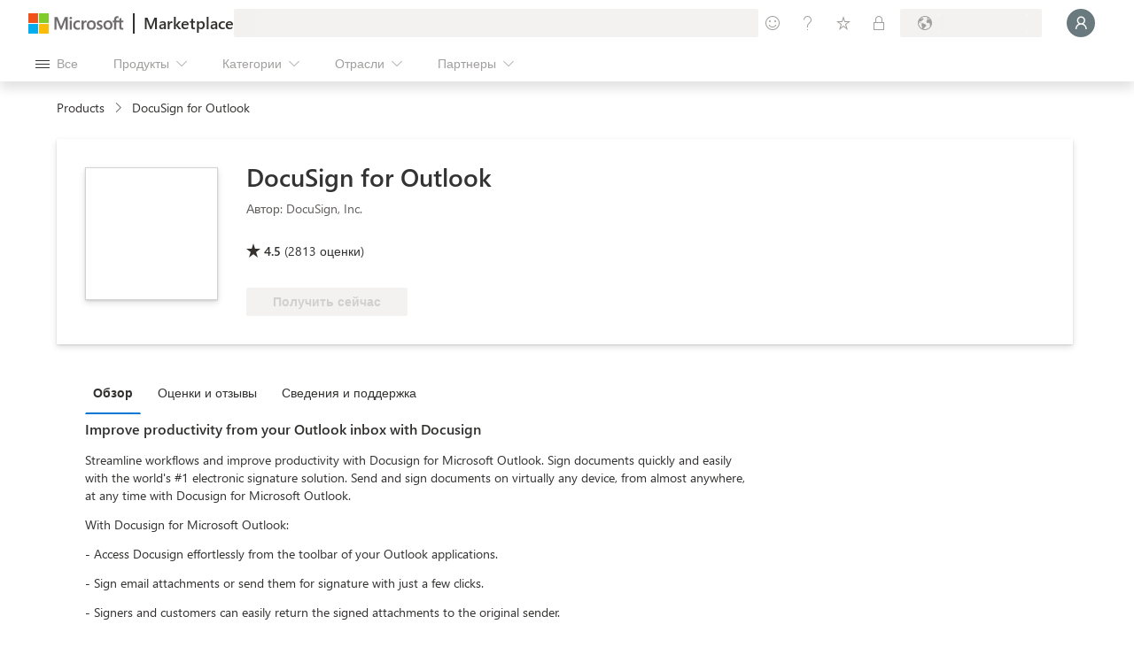

--- FILE ---
content_type: image/svg+xml
request_url: https://marketplace.microsoft.com/staticstorage/20251216.3/assets/icon-sharepoint_e2b6f04d8a5e516c.svg
body_size: 1972
content:
<svg width="18" height="18" viewBox="0 0 18 18" fill="none" xmlns="http://www.w3.org/2000/svg">
<g clip-path="url(#clip0)">
<path d="M8.4707 10.582C11.2375 10.582 13.4805 8.33908 13.4805 5.57227C13.4805 2.80545 11.2375 0.5625 8.4707 0.5625C5.70389 0.5625 3.46094 2.80545 3.46094 5.57227C3.46094 8.33908 5.70389 10.582 8.4707 10.582Z" fill="#036C70"/>
<path d="M13.1519 14.2734C15.5182 14.2734 17.4365 12.3551 17.4365 9.98877C17.4365 7.62241 15.5182 5.7041 13.1519 5.7041C10.7855 5.7041 8.86719 7.62241 8.86719 9.98877C8.86719 12.3551 10.7855 14.2734 13.1519 14.2734Z" fill="#1A9BA1"/>
<path d="M8.99805 17.4375C10.8911 17.4375 12.4258 15.9029 12.4258 14.0098C12.4258 12.1167 10.8911 10.582 8.99805 10.582C7.10496 10.582 5.57031 12.1167 5.57031 14.0098C5.57031 15.9029 7.10496 17.4375 8.99805 17.4375Z" fill="#37C6D0"/>
<path opacity="0.1" d="M9.34979 4.25391H3.63661C3.43449 4.99713 3.40636 5.77693 3.5544 6.53279C3.70244 7.28865 4.02266 8.00022 4.49022 8.61229C4.95778 9.22435 5.5601 9.72044 6.25041 10.062C6.94073 10.4036 7.70049 10.5816 8.4707 10.582C8.61693 10.582 8.76161 10.5754 8.90464 10.5631L8.90748 10.5832C8.01438 10.6068 7.1658 10.9782 6.54247 11.6182C5.91914 12.2583 5.57032 13.1164 5.57031 14.0098C5.57031 14.0985 5.57365 14.1864 5.58033 14.2734H9.34979C9.5361 14.2729 9.71463 14.1986 9.84638 14.0669C9.97812 13.9351 10.0524 13.7566 10.0529 13.5703V4.95702C10.0524 4.77071 9.97812 4.59218 9.84637 4.46044C9.71463 4.3287 9.5361 4.25445 9.34979 4.25391Z" fill="black"/>
<path opacity="0.2" d="M8.82244 4.78125H3.52332C3.40934 5.49692 3.45191 6.2288 3.64808 6.92644C3.84425 7.62408 4.18937 8.27088 4.65964 8.82227C5.1299 9.37365 5.71414 9.81651 6.37208 10.1203C7.03002 10.4241 7.74601 10.5816 8.4707 10.582C8.61693 10.582 8.76161 10.5754 8.90464 10.5631L8.90748 10.5832C8.398 10.597 7.898 10.7242 7.44384 10.9555C6.98968 11.1868 6.59276 11.5164 6.28195 11.9203C5.97115 12.3242 5.75425 12.7924 5.64705 13.2906C5.53985 13.7889 5.54503 14.3048 5.66221 14.8008H8.82244C9.00876 14.8002 9.18729 14.726 9.31903 14.5942C9.45078 14.4625 9.52504 14.284 9.52559 14.0976V5.48436C9.52504 5.29805 9.45078 5.11953 9.31903 4.98778C9.18728 4.85604 9.00876 4.78179 8.82244 4.78125Z" fill="black"/>
<path opacity="0.2" d="M8.82244 4.78125H3.52332C3.40934 5.49692 3.45191 6.2288 3.64808 6.92644C3.84425 7.62408 4.18937 8.27088 4.65964 8.82227C5.1299 9.37365 5.71414 9.81651 6.37208 10.1203C7.03002 10.4241 7.74601 10.5816 8.4707 10.582C8.61693 10.582 8.76161 10.5754 8.90464 10.5631L8.90748 10.5832C8.05995 10.6057 7.25081 10.9414 6.63634 11.5255C6.02186 12.1097 5.64565 12.9008 5.58036 13.7461H8.82247C9.00878 13.7455 9.1873 13.6713 9.31904 13.5395C9.45078 13.4078 9.52504 13.2293 9.52559 13.0429V5.48436C9.52504 5.29805 9.45078 5.11953 9.31903 4.98778C9.18728 4.85604 9.00876 4.78179 8.82244 4.78125Z" fill="black"/>
<path opacity="0.2" d="M8.2951 4.78125H3.52332C3.40934 5.49692 3.45191 6.2288 3.64808 6.92644C3.84425 7.62408 4.18937 8.27088 4.65964 8.82227C5.1299 9.37365 5.71414 9.81651 6.37208 10.1203C7.03002 10.4241 7.74601 10.5816 8.47071 10.582C8.61693 10.582 8.76161 10.5754 8.90465 10.5631L8.90748 10.5832C8.05995 10.6057 7.25081 10.9414 6.63634 11.5255C6.02186 12.1097 5.64565 12.9008 5.58036 13.7461H8.29513C8.48144 13.7455 8.65996 13.6713 8.7917 13.5395C8.92344 13.4078 8.99769 13.2293 8.99824 13.0429V5.48436C8.99769 5.29805 8.92343 5.11953 8.79169 4.98778C8.65994 4.85604 8.48141 4.78179 8.2951 4.78125Z" fill="black"/>
<path d="M1.26562 4.78125H8.29689C8.48337 4.78125 8.66221 4.85534 8.79406 4.9872C8.92592 5.11906 9 5.2979 9 5.48438V12.5156C9 12.7021 8.92593 12.8809 8.79407 13.0128C8.66221 13.1447 8.48337 13.2187 8.29689 13.2188H1.26562C1.17329 13.2188 1.08186 13.2006 0.996548 13.1652C0.911241 13.1299 0.833729 13.0781 0.768438 13.0128C0.703147 12.9475 0.651355 12.87 0.616021 12.7847C0.580686 12.6994 0.562499 12.608 0.5625 12.5156V5.48437C0.5625 5.29789 0.636579 5.11905 0.76844 4.98719C0.900301 4.85533 1.07914 4.78125 1.26562 4.78125Z" fill="#038387"/>
<path d="M3.81937 8.95431C3.64654 8.83986 3.50225 8.68732 3.39756 8.50841C3.29576 8.32143 3.24506 8.11092 3.25057 7.89811C3.24163 7.61016 3.33884 7.32897 3.5237 7.10802C3.71791 6.88679 3.96902 6.72301 4.24977 6.63447C4.56983 6.52899 4.90509 6.47699 5.24206 6.48055C5.68509 6.46433 6.1275 6.52636 6.54898 6.6638V7.58694C6.36581 7.47578 6.1663 7.39411 5.95776 7.34492C5.73149 7.28927 5.49928 7.2614 5.26627 7.26192C5.02067 7.25308 4.77667 7.30471 4.5557 7.41226C4.47228 7.44831 4.40119 7.50792 4.35115 7.58377C4.30111 7.65963 4.27429 7.74844 4.27398 7.83932C4.27287 7.95186 4.31568 8.06041 4.39331 8.1419C4.48553 8.2375 4.59447 8.31541 4.71475 8.37177C4.8497 8.43868 5.05083 8.52742 5.31813 8.63799C5.34775 8.64737 5.37664 8.65893 5.40456 8.67256C5.66833 8.77573 5.92281 8.90125 6.16521 9.04775C6.3488 9.16094 6.50285 9.31615 6.61468 9.50057C6.72988 9.70922 6.78606 9.94531 6.77718 10.1835C6.79023 10.4792 6.69975 10.7702 6.52133 11.0064C6.34324 11.2235 6.10515 11.3835 5.83675 11.4662C5.52138 11.5651 5.19222 11.613 4.86174 11.608C4.56577 11.6092 4.27023 11.5849 3.97843 11.5354C3.73164 11.496 3.49065 11.4264 3.26095 11.3279V10.3529C3.48087 10.5098 3.72663 10.6268 3.98702 10.6987C4.24574 10.7794 4.51472 10.8224 4.78569 10.8266C5.03664 10.8425 5.28716 10.7893 5.50996 10.6728C5.58597 10.6292 5.64876 10.5658 5.69168 10.4894C5.73461 10.413 5.75606 10.3264 5.75377 10.2388C5.75422 10.1772 5.74238 10.1161 5.71894 10.0591C5.6955 10.0021 5.66093 9.95037 5.61725 9.90689C5.50709 9.79895 5.37968 9.71014 5.24028 9.64412C5.08012 9.56349 4.84331 9.45746 4.52983 9.32604C4.28124 9.22606 4.04325 9.10153 3.81937 8.95431Z" fill="white"/>
</g>
<defs>
<clipPath id="clip0">
<rect width="16.875" height="16.875" fill="white" transform="translate(0.5625 0.5625)"/>
</clipPath>
</defs>
</svg>


--- FILE ---
content_type: image/svg+xml
request_url: https://marketplace.microsoft.com/staticstorage/20251216.3/assets/icon-word_96b13e8c33256ae1.svg
body_size: 977
content:
<svg width="18" height="18" viewBox="0 0 18 18" fill="none" xmlns="http://www.w3.org/2000/svg">
<g clip-path="url(#clip0)">
<path d="M16.1719 1.05469H4.92184C4.73537 1.05469 4.55654 1.12878 4.42468 1.26063C4.29283 1.39249 4.21875 1.57133 4.21875 1.7578V4.74609L10.5469 6.5918L16.875 4.74609V1.7578C16.875 1.66546 16.8568 1.57403 16.8215 1.48873C16.7861 1.40342 16.7343 1.32591 16.6691 1.26062C16.6038 1.19533 16.5262 1.14354 16.4409 1.10821C16.3556 1.07287 16.2642 1.05469 16.1719 1.05469Z" fill="#41A5EE"/>
<path d="M16.875 4.74609H4.21875V8.4375L10.5469 10.2832L16.875 8.4375V4.74609Z" fill="#2B7CD3"/>
<path d="M16.875 8.4375H4.21875V12.1289L10.5469 13.9746L16.875 12.1289V8.4375Z" fill="#185ABD"/>
<path d="M16.875 12.1289H4.21875V15.1172C4.21875 15.3037 4.29283 15.4825 4.42469 15.6144C4.55655 15.7462 4.7354 15.8203 4.92188 15.8203H16.1719C16.3584 15.8203 16.5372 15.7462 16.6691 15.6144C16.8009 15.4825 16.875 15.3037 16.875 15.1172V12.1289Z" fill="#103F91"/>
<path opacity="0.1" d="M8.78905 3.69141H4.21875V13.7109H8.78904C8.97536 13.7104 9.15389 13.6361 9.28563 13.5044C9.41738 13.3726 9.49164 13.1941 9.49219 13.0078V4.39452C9.49164 4.20821 9.41738 4.02968 9.28563 3.89794C9.15389 3.7662 8.97537 3.69195 8.78905 3.69141Z" fill="black"/>
<path opacity="0.2" d="M8.26171 4.21875H4.21875V14.2383H8.2617C8.44802 14.2377 8.62654 14.1635 8.75829 14.0317C8.89004 13.9 8.96429 13.7215 8.96484 13.5351V4.92186C8.96429 4.73555 8.89004 4.55703 8.75829 4.42529C8.62655 4.29355 8.44802 4.2193 8.26171 4.21875Z" fill="black"/>
<path opacity="0.2" d="M8.26171 4.21875H4.21875V13.1836H8.2617C8.44802 13.183 8.62654 13.1088 8.75829 12.977C8.89004 12.8453 8.96429 12.6668 8.96484 12.4804V4.92186C8.96429 4.73555 8.89004 4.55703 8.75829 4.42529C8.62655 4.29355 8.44802 4.2193 8.26171 4.21875Z" fill="black"/>
<path opacity="0.2" d="M7.73437 4.21875H4.21875V13.1836H7.73436C7.92067 13.183 8.0992 13.1088 8.23095 12.977C8.36269 12.8453 8.43695 12.6668 8.4375 12.4804V4.92186C8.43695 4.73555 8.36269 4.55703 8.23095 4.42529C8.0992 4.29355 7.92068 4.2193 7.73437 4.21875Z" fill="black"/>
<path d="M0.703102 4.21875H7.73437C7.82671 4.21875 7.91814 4.23694 8.00345 4.27227C8.08875 4.30761 8.16627 4.3594 8.23156 4.42469C8.29685 4.48998 8.34864 4.56749 8.38398 4.6528C8.41931 4.73811 8.4375 4.82954 8.4375 4.92187V11.9531C8.4375 12.0455 8.41931 12.1369 8.38398 12.2222C8.34864 12.3075 8.29685 12.385 8.23156 12.4503C8.16626 12.5156 8.08875 12.5674 8.00344 12.6027C7.91814 12.6381 7.8267 12.6563 7.73437 12.6562H0.703107C0.51663 12.6562 0.337792 12.5822 0.205934 12.4503C0.0740765 12.3184 0 12.1396 0 11.9531L0 4.92187C0 4.7354 0.0740759 4.55656 0.205933 4.4247C0.337789 4.29284 0.516626 4.21876 0.703102 4.21875Z" fill="#185ABD"/>
<path d="M6.30273 11.0742H5.35352L4.24609 7.43555L3.08594 11.0742H2.13672L1.08203 5.80078H2.03125L2.76953 9.49219L3.87695 5.90625H4.66797L5.72266 9.49219L6.46094 5.80078H7.35742L6.30273 11.0742Z" fill="white"/>
</g>
<defs>
<clipPath id="clip0">
<rect width="16.875" height="16.875" fill="white"/>
</clipPath>
</defs>
</svg>
